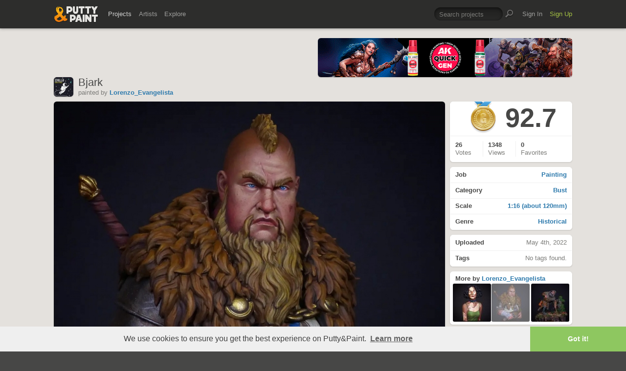

--- FILE ---
content_type: text/html; charset=UTF-8
request_url: https://www.puttyandpaint.com/ajax/comments/36950
body_size: 1000
content:
			
	
			<ul id="comments-list">
		
				<li class="cf has_replies">
					<div class="memberphoto">
													<img src="/images/member_photos/cache/photo_303_m.jpg" alt="" width="50" height="50" />
											</div>
					<div class="comment cf">
						<h3><a href="https://www.puttyandpaint.com/amon_" title="">Max Richiero</a><span class="pro-badge"><a href="/upgrade">PLUS</a></span></h3>
						Molto bello!
						<aside class="comment-info">
							May 4th, 2022 09:44
																				</aside>
					</div>
				
				<ul class="replied cmt_lvl_0">
				
				
		
				<li class="cf">
					<div class="memberphoto">
													<img src="/images/member_photos/cache/photo_2180_m.jpg" alt="" width="50" height="50" />
											</div>
					<div class="comment cf">
						<h3><a href="https://www.puttyandpaint.com/Lorenzo_Evangelista" title="">Lorenzo_Evangelista</a></h3>
						Grazie mille
						<aside class="comment-info">
							May 10th, 2022 13:02
																				</aside>
					</div>
				
				
				</li></ul>
				
				
				</li>
		
				<li class="cf has_replies">
					<div class="memberphoto">
													<img src="/images/member_photos/cache/photo_136_m.jpg" alt="" width="50" height="50" />
											</div>
					<div class="comment cf">
						<h3><a href="https://www.puttyandpaint.com/rusto" title="">RUSTO art and craft show Fabrizio Russo</a></h3>
						Bellooooo
						<aside class="comment-info">
							May 4th, 2022 10:00
																				</aside>
					</div>
				
				<ul class="replied cmt_lvl_0">
				
				
		
				<li class="cf">
					<div class="memberphoto">
													<img src="/images/member_photos/cache/photo_2180_m.jpg" alt="" width="50" height="50" />
											</div>
					<div class="comment cf">
						<h3><a href="https://www.puttyandpaint.com/Lorenzo_Evangelista" title="">Lorenzo_Evangelista</a></h3>
						Grazie!
						<aside class="comment-info">
							May 10th, 2022 13:03
																				</aside>
					</div>
				
				
				</li></ul>
				
				
				</li>
		
				<li class="cf has_replies">
					<div class="memberphoto">
													<img src="/images/member_photos/cache/photo_480_m.jpeg" alt="" width="50" height="50" />
											</div>
					<div class="comment cf">
						<h3><a href="https://www.puttyandpaint.com/Samuel_Diociase" title="">Samuel Diociase</a><span class="pro-badge"><a href="/upgrade">PLUS</a></span></h3>
						Goood. Gold
						<aside class="comment-info">
							May 4th, 2022 10:26
																				</aside>
					</div>
				
				<ul class="replied cmt_lvl_0">
				
				
		
				<li class="cf">
					<div class="memberphoto">
													<img src="/images/member_photos/cache/photo_2180_m.jpg" alt="" width="50" height="50" />
											</div>
					<div class="comment cf">
						<h3><a href="https://www.puttyandpaint.com/Lorenzo_Evangelista" title="">Lorenzo_Evangelista</a></h3>
						Grazie :-)
						<aside class="comment-info">
							May 10th, 2022 13:03
																				</aside>
					</div>
				
				
				</li></ul>
				
				
				</li>
		
				<li class="cf has_replies">
					<div class="memberphoto">
													<img src="/images/member_photos/cache/photo_2918_m.jpg" alt="" width="50" height="50" />
											</div>
					<div class="comment cf">
						<h3><a href="https://www.puttyandpaint.com/Edorta" title="">Eduardo Garcia Lope</a></h3>
						Very fine work.
						<aside class="comment-info">
							May 4th, 2022 11:27
																				</aside>
					</div>
				
				<ul class="replied cmt_lvl_0">
				
				
		
				<li class="cf">
					<div class="memberphoto">
													<img src="/images/member_photos/cache/photo_2180_m.jpg" alt="" width="50" height="50" />
											</div>
					<div class="comment cf">
						<h3><a href="https://www.puttyandpaint.com/Lorenzo_Evangelista" title="">Lorenzo_Evangelista</a></h3>
						Thanks!
						<aside class="comment-info">
							May 10th, 2022 13:03
																				</aside>
					</div>
				
				
				</li></ul>
				
				
				</li>
		
				<li class="cf has_replies">
					<div class="memberphoto">
													<img src="/images/member_photos/cache/photo_1630_m.jpeg" alt="" width="50" height="50" />
											</div>
					<div class="comment cf">
						<h3><a href="https://www.puttyandpaint.com/girlpainter57" title="">girlpainter57</a></h3>
						gold
						<aside class="comment-info">
							May 4th, 2022 17:01
																				</aside>
					</div>
				
				<ul class="replied cmt_lvl_0">
				
				
		
				<li class="cf">
					<div class="memberphoto">
													<img src="/images/member_photos/cache/photo_2180_m.jpg" alt="" width="50" height="50" />
											</div>
					<div class="comment cf">
						<h3><a href="https://www.puttyandpaint.com/Lorenzo_Evangelista" title="">Lorenzo_Evangelista</a></h3>
						Thank you
						<aside class="comment-info">
							May 10th, 2022 13:04
																				</aside>
					</div>
				
				
				</li></ul>
				
				
				</li>
		
				<li class="cf has_replies">
					<div class="memberphoto">
													<img src="/images/member_photos/cache/photo_2698_m.jpg" alt="" width="50" height="50" />
											</div>
					<div class="comment cf">
						<h3><a href="https://www.puttyandpaint.com/Frado" title="">Francois &quot;Frado&quot; Daugny</a></h3>
						Very nice painting. I like the face, its contrasts and expression! Gold!!
						<aside class="comment-info">
							May 5th, 2022 00:23
																				</aside>
					</div>
				
				<ul class="replied cmt_lvl_0">
				
				
		
				<li class="cf">
					<div class="memberphoto">
													<img src="/images/member_photos/cache/photo_2180_m.jpg" alt="" width="50" height="50" />
											</div>
					<div class="comment cf">
						<h3><a href="https://www.puttyandpaint.com/Lorenzo_Evangelista" title="">Lorenzo_Evangelista</a></h3>
						Thank you
						<aside class="comment-info">
							May 10th, 2022 13:04
																				</aside>
					</div>
				
				
				</li></ul>
				
				
				</li>
		
				<li class="cf has_replies">
					<div class="memberphoto">
													<img src="/images/member_photos/cache/photo_2045_m.jpg" alt="" width="50" height="50" />
											</div>
					<div class="comment cf">
						<h3><a href="https://www.puttyandpaint.com/wetal40" title="">Vitaly Lapshin</a></h3>
						Золото
						<aside class="comment-info">
							May 5th, 2022 04:50
																				</aside>
					</div>
				
				<ul class="replied cmt_lvl_0">
				
				
		
				<li class="cf">
					<div class="memberphoto">
													<img src="/images/member_photos/cache/photo_2180_m.jpg" alt="" width="50" height="50" />
											</div>
					<div class="comment cf">
						<h3><a href="https://www.puttyandpaint.com/Lorenzo_Evangelista" title="">Lorenzo_Evangelista</a></h3>
						Thanks
						<aside class="comment-info">
							May 10th, 2022 13:04
																				</aside>
					</div>
				
				
				</li></ul>
				
				
				</li>
		
				<li class="cf has_replies">
					<div class="memberphoto">
													<img src="/images/member_photos/cache/photo_975_m.jpg" alt="" width="50" height="50" />
											</div>
					<div class="comment cf">
						<h3><a href="https://www.puttyandpaint.com/rob_the_lost_painter" title="">Roberto Sirchia</a></h3>
						bel lavoro! :D
						<aside class="comment-info">
							May 5th, 2022 07:02
																				</aside>
					</div>
				
				<ul class="replied cmt_lvl_0">
				
				
		
				<li class="cf">
					<div class="memberphoto">
													<img src="/images/member_photos/cache/photo_2180_m.jpg" alt="" width="50" height="50" />
											</div>
					<div class="comment cf">
						<h3><a href="https://www.puttyandpaint.com/Lorenzo_Evangelista" title="">Lorenzo_Evangelista</a></h3>
						Grazie :-)
						<aside class="comment-info">
							May 10th, 2022 13:04
																				</aside>
					</div>
				
				
				</li></ul>
				
				
				</li>
		
				<li class="cf">
					<div class="memberphoto">
													<img src="/images/member_photos/cache/photo_8334_m.jpg" alt="" width="50" height="50" />
											</div>
					<div class="comment cf">
						<h3><a href="https://www.puttyandpaint.com/Angel-KaspareK" title="">Angel C Villalba &quot;KaspareK&quot;</a></h3>
						Expectacular!!!! Oro.
						<aside class="comment-info">
							May 20th, 2022 16:49
																				</aside>
					</div>
				
				
				
				
				
				</li>
		
			</ul>
	

		
